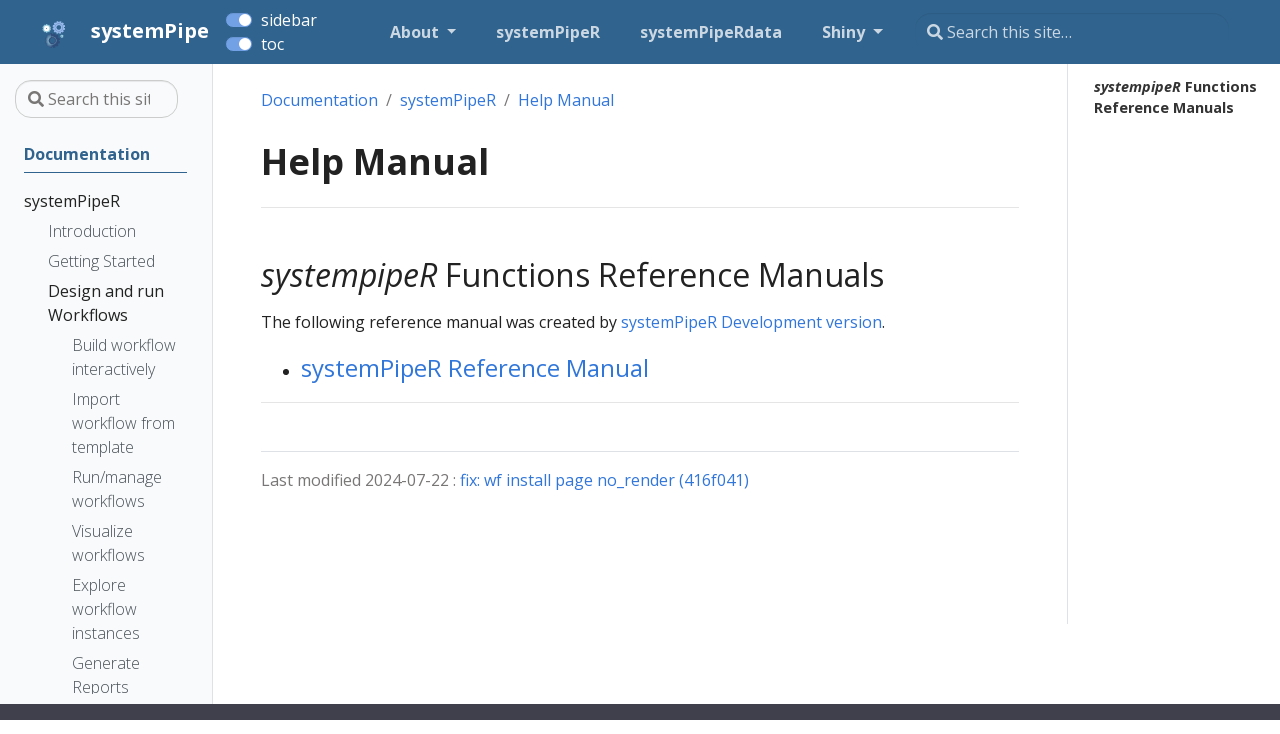

--- FILE ---
content_type: text/html; charset=utf-8
request_url: https://systempipe.org/sp/spr/spr_funcs/
body_size: 10414
content:
<!doctype html>
<html lang="en" class="no-js">
  <head>
    <meta charset="utf-8">
<meta name="viewport" content="width=device-width, initial-scale=1, shrink-to-fit=no">
<meta name="generator" content="Hugo 0.123.7"><META NAME="ROBOTS" CONTENT="INDEX, FOLLOW">


<link rel="shortcut icon" href="../../../favicons/favicon.ico" >
<link rel="apple-touch-icon" href="../../../favicons/apple-touch-icon-180x180.png" sizes="180x180">
<link rel="icon" type="image/png" href="../../../favicons/favicon-16x16.png" sizes="16x16">
<link rel="icon" type="image/png" href="../../../favicons/favicon-32x32.png" sizes="32x32">
<link rel="icon" type="image/png" href="../../../favicons/android-36x36.png" sizes="36x36">
<link rel="icon" type="image/png" href="../../../favicons/android-48x48.png" sizes="48x48">
<link rel="icon" type="image/png" href="../../../favicons/android-72x72.png" sizes="72x72">
<link rel="icon" type="image/png" href="../../../favicons/android-96x96.png" sizes="96x96">
<link rel="icon" type="image/png" href="../../../favicons/android-144x144.png" sizes="144x144">
<link rel="icon" type="image/png" href="../../../favicons/android-192x192.png" sizes="192x192">

<title>Help Manual | systemPipe</title><meta property="og:title" content="Help Manual" />
<meta property="og:description" content=" systempipeR Functions Reference Manuals The following reference manual was created by systemPipeR Development version.
systemPipeR Reference Manual " />
<meta property="og:type" content="article" />
<meta property="og:url" content="/sp/spr/spr_funcs/" /><meta property="article:section" content="sp" />

<meta property="article:modified_time" content="2024-07-22T18:04:43-07:00" />

<meta itemprop="name" content="Help Manual">
<meta itemprop="description" content=" systempipeR Functions Reference Manuals The following reference manual was created by systemPipeR Development version.
systemPipeR Reference Manual ">
<meta itemprop="dateModified" content="2024-07-22T18:04:43-07:00" />
<meta itemprop="wordCount" content="17">
<meta itemprop="keywords" content="" /><meta name="twitter:card" content="summary"/><meta name="twitter:title" content="Help Manual"/>
<meta name="twitter:description" content=" systempipeR Functions Reference Manuals The following reference manual was created by systemPipeR Development version.
systemPipeR Reference Manual "/>


<script>
var doNotTrack = false;
if (!doNotTrack) {
	window.ga=window.ga||function(){(ga.q=ga.q||[]).push(arguments)};ga.l=+new Date;
	ga('create', 'UA-158796879-1', 'auto');
	
	ga('send', 'pageview');
}
</script>
<script async src='https://www.google-analytics.com/analytics.js'></script>






<link rel="preload" href="../../../scss/main.min.c6c5928be51716b78e6c44331c09480ea70e8354ba1eb9057c6ae27fd4a7331b.css" as="style">
<link href="../../../scss/main.min.c6c5928be51716b78e6c44331c09480ea70e8354ba1eb9057c6ae27fd4a7331b.css" rel="stylesheet" integrity="">


<script
  src="https://code.jquery.com/jquery-3.5.1.min.js"
  integrity="sha256-9/aliU8dGd2tb6OSsuzixeV4y/faTqgFtohetphbbj0="
  crossorigin="anonymous"></script>

<script
  src="https://unpkg.com/lunr@2.3.8/lunr.min.js"
  integrity="sha384-vRQ9bDyE0Wnu+lMfm57BlYLO0/XauFuKpVsZPs7KEDwYKktWi5+Kz3MP8++DFlRY"
  crossorigin="anonymous"></script>



<link rel="stylesheet" href="../../../css/prism.css"/>


<script src="../../../js/driver0.9.8.min.js"></script>
<link rel="stylesheet" href="../../../css/driver0.9.8.min.css"/>


<link rel="stylesheet" href="../../../css/site.css"/>
<script src="../../../js/site.js"></script>



  </head>
  <body class="td-page">
    <header>
     
<nav class="js-navbar-scroll navbar navbar-expand navbar-dark flex-column flex-md-row td-navbar">
  <a class="navbar-brand" href="../../../">
	<span class="navbar-logo"><svg xmlns="http://www.w3.org/2000/svg" xmlns:svg="http://www.w3.org/2000/svg" xmlns:xlink="http://www.w3.org/1999/xlink" id="Layer_1" width="55" height="59" enable-background="new 0 0 128 128" viewBox="0 0 55 59"><defs id="defs217"><linearGradient id="linearGradient2530"><stop style="stop-color:#a6dae8;stop-opacity:1" id="stop2526" offset="0"/><stop style="stop-color:#a6dae8;stop-opacity:0" id="stop2528" offset="1"/></linearGradient><radialGradient id="radialGradient2534" cx="48.106" cy="96.236" r="19.564" fx="48.106" fy="96.236" gradientTransform="matrix(1,0,0,1.623578,0,-60.010935)" gradientUnits="userSpaceOnUse" xlink:href="#linearGradient2530"/><meshgradient id="meshgradient2632" x="17.689" y="-106.706" gradientTransform="matrix(0.45556163,0,0,0.45556163,69.688068,2.0372999)" gradientUnits="userSpaceOnUse"><meshrow id="meshrow2634"><meshpatch id="meshpatch2636"><stop style="stop-color:#fff;stop-opacity:1" id="stop2638" path="c 23.5857,-23.5857 61.8257,-23.5857 85.4114,0"/><stop style="stop-color:#d1ecfb;stop-opacity:1" id="stop2640" path="c 23.5857,23.5857 23.5857,61.8257 0,85.4114"/><stop style="stop-color:#fff;stop-opacity:1" id="stop2642" path="c -23.5857,23.5857 -61.8257,23.5857 -85.4114,7.10543e-15"/><stop style="stop-color:#d1ecfb;stop-opacity:1" id="stop2644" path="c -23.5857,-23.5857 -23.5857,-61.8257 -1.42109e-14,-85.4114"/></meshpatch></meshrow></meshgradient></defs><g id="g212" transform="translate(0,-69)"><circle id="circle2" cx="97.202" cy="-27.119" r="27.514" transform="rotate(90)" style="opacity:.83600003;fill:url(#meshgradient2632);fill-opacity:1;stroke-width:.45556161"/><g id="g210" transform="matrix(0.45556163,0,0,0.45556163,-2.0372999,69.688068)"><path id="path52" d="m89.338 83.479-3.862.922c-.6-1.295-1.291-2.522-2.061-3.688l2.783-2.633c.666-.633.693-1.683.063-2.356l-4.57-4.83c-.635-.666-1.688-.693-2.354-.065l-2.895 2.737c-1.146-.813-2.356-1.539-3.617-2.162l1.098-3.682c.26-.883-.24-1.806-1.122-2.07l-6.374-1.901c-.88-.259-1.804.24-2.065 1.121l-1.136 3.813c-1.393-.133-2.803-.149-4.221-.06L58.114 64.888C57.9 63.994 57.005 63.44 56.108 63.654l-6.469 1.543c-.899.213-1.451 1.112-1.237 2.005l.921 3.867c-1.289.594-2.518 1.279-3.682 2.055L43.013 70.34c-.637-.671-1.688-.696-2.364-.063l-4.83 4.574c-.665.627-.695 1.681-.063 2.349l2.739 2.895c-.813 1.146-1.542 2.355-2.163 3.616l-3.679-1.098c-.885-.26-1.806.246-2.071 1.125l-1.905 6.375c-.264.877.24 1.806 1.122 2.068l3.812 1.135c-.128 1.39-.147 2.798-.058 4.215l-3.731.89c-.899.215-1.45 1.114-1.237 2.01l1.542 6.469c.213.896 1.109 1.447 2.01 1.232l3.862-.921c.592 1.292 1.28 2.528 2.054 3.688l-2.785 2.634c-.668.632-.694 1.682-.066 2.349l4.57 4.838c.629.664 1.687.694 2.354.063l2.892-2.736c1.151.812 2.361 1.541 3.622 2.165l-1.094 3.684c-.268.879.235 1.808 1.113 2.066l6.382 1.896c.878.263 1.806-.235 2.063-1.113l1.139-3.813c1.389.125 2.798.146 4.218.053l.893 3.74c.213.894 1.105 1.442 1.997 1.229l6.477-1.539c.895-.213 1.445-1.11 1.232-2.005l-.922-3.865c1.289-.597 2.521-1.281 3.688-2.055l2.633 2.779c.632.672 1.677.697 2.351.066l4.836-4.572c.666-.627.692-1.683.063-2.354l-2.739-2.891c.815-1.147 1.544-2.356 2.169-3.619l3.682 1.1c.883.26 1.804-.242 2.068-1.121l1.899-6.379c.262-.877-.243-1.805-1.116-2.066l-3.814-1.141c.131-1.384.147-2.794.063-4.21l3.734-.891c.893-.213 1.438-1.11 1.228-2.008l-1.541-6.47C91.13 83.815 90.229 83.269 89.338 83.479zm-25.89 23.716c-6.292 1.498-12.605-2.387-14.105-8.678-1.499-6.29 2.386-12.604 8.677-14.104 6.291-1.499 12.606 2.385 14.106 8.677 1.498 6.289-2.387 12.606-8.678 14.105z" style="fill:#2e4b79;fill-opacity:.91176471"/><path id="path54" d="m111.8295 28.871996-3.24301.776905c-.50038-1.091866-1.07658-2.130285-1.72291-3.113347l2.33322-2.223819c.55914-.53448.58189-1.422099.0474-1.989029l-3.83059-4.079229c-.52881-.561204-1.41396-.58602-1.9731-.05536l-2.42231 2.309717c-.96475-.68528-1.976891-1.298023-3.03831-1.824867l.919264-3.10762c.216072-.746364-.200913-1.525178-.940115-1.750423l-5.34121-1.60344c-.739202-.21952-1.510626.200429-1.732387.946793L89.930165 16.37852C88.7645 16.265897 87.583671 16.250626 86.395262 16.32889l-.746784-3.157247c-.181958-.753999-.930637-1.21976-1.683107-1.040328l-5.426502 1.301842c-.754365.181341-1.21684.941066-1.036778 1.695065l.773319 3.264147c-1.082268.500121-2.111464 1.080414-3.091381 1.735151l-2.200548-2.353621c-.53071-.566931-1.412067-.587928-1.978788-.05536l-4.050448 3.863528c-.559141.528753-.585677 1.42019-.05117 1.981394l2.295318 2.445247c-.680446.967791-1.296448 1.989029-1.810099 3.054172l-3.087592-.927705c-.741098-.21761-1.514416.208065-1.736178.950611l-1.595918 5.382979c-.221761.742546.19712 1.525177.936323 1.748513l3.197523.958246c-.109933 1.172039-.1232 2.363166-.04549 3.558111l-3.127393.752091c-.750574.18134-1.218736.939158-1.036779 1.695065l1.294552 5.463151c.180062.757816.930637 1.225486 1.686897 1.044144l3.235431-.776905c.500384 1.089958 1.074687 2.132194 1.719119 3.111438l-2.329435 2.225728c-.56293.532571-.581884 1.42019-.05307 1.985212l3.830584 4.083046c.526918.561204 1.413961.587928 1.9731.05536l2.422309-2.311626c.968544.687189 1.984474 1.30184 3.040206 1.828686l-.917368 3.109528c-.219866.742546.197119 1.527086.936322 1.746605l5.348791 1.601532c.737307.221428 1.514417-.198521 1.728596-.941067l.955277-3.222151c1.165665.106897 2.346493.124075 3.538695.04581l.746783 3.157251c.180062.753998.930636 1.217851 1.67742 1.038418l5.428398-1.301841c.750574-.177523 1.213049-.937249 1.031092-1.691248l-.771424-3.264146c1.082268-.503939 2.115255-1.082322 3.091385-1.735152l2.20813 2.345986c.5326.566931 1.40827.589838 1.97499.05726l4.05235-3.86162c.55914-.528753.58567-1.42019.0531-1.98712l-2.29911-2.441429c.68613-.967791 1.29834-1.98903 1.81768-3.056081l3.08569.927704c.7411.219519 1.51442-.202339 1.73808-.946793l1.59402-5.386796c.21607-.740633-.20471-1.523264-.93633-1.746601l-3.19941-.962063c.11182-1.168222.1213-2.35744.0512-3.552385l3.12739-.752089c.74868-.181342 1.20736-.939158 1.0292-1.696975l-1.29266-5.463148c-.18196-.755907-.93442-1.219759-1.68121-1.038418zM90.123492 48.894003c-5.276767 1.267482-10.572488-2.013844-11.827235-7.324286-1.256645-5.312351 2.003427-10.647608 7.274507-11.911271 5.274872-1.265573 10.568697 2.013844 11.823445 7.326195 1.258539 5.310442-1.997741 10.647607-7.270717 11.909362z" style="fill:#97baed;fill-opacity:1;stroke-width:1.90211201"/><path id="path56" d="m64.166 112.713c-9.08 1.85-18.058-3.824-20.221-12.906-2.165-9.083 3.288-18.198 12.227-20.642l-3.5-14.692-3.03.724c-.899.213-1.451 1.112-1.237 2.005l.921 3.867c-1.289.594-2.518 1.279-3.682 2.055L43.016 70.34c-.637-.671-1.688-.696-2.364-.063l-4.83 4.574c-.665.627-.695 1.681-.063 2.349l2.739 2.895c-.813 1.146-1.542 2.355-2.163 3.616l-3.679-1.098c-.885-.26-1.806.246-2.071 1.125l-1.905 6.375c-.264.877.24 1.806 1.122 2.068l3.812 1.135c-.128 1.39-.147 2.798-.058 4.215l-3.73.89c-.9.215-1.451 1.114-1.238 2.01l1.542 6.469c.213.896 1.109 1.447 2.01 1.232l3.862-.921c.592 1.292 1.28 2.528 2.054 3.688l-2.785 2.634c-.668.632-.693 1.682-.066 2.349l4.57 4.838c.629.664 1.687.694 2.354.063l2.892-2.736c1.151.812 2.361 1.541 3.622 2.165l-1.094 3.684c-.268.879.236 1.808 1.113 2.066l6.382 1.896c.878.263 1.806-.235 2.063-1.113l1.139-3.813c1.389.125 2.798.146 4.218.053l.893 3.74c.213.894 1.105 1.442 1.997 1.229l2.316-.549z" style="fill:url(#radialGradient2534);fill-opacity:1"/><g id="g60" transform="matrix(1.3314607,0,0,1.3314607,69.623325,-30.275292)"><path id="path58" d="m28.131 78.601-.8.19c-.185.045-.419-.051-.52-.214l-.233-.325c-.122-.146-.142-.396-.042-.56l.429-.698c.101-.162.05-.376-.113-.476l-1.079-.664c-.164-.101-.376-.049-.477.111l-.429.699c-.101.161-.332.259-.52.215L23.951 76.816C23.762 76.798 23.57 76.634 23.526 76.45l-.19-.8c-.043-.184-.232-.299-.417-.256l-1.233.295c-.185.045-.3.231-.256.416l.189.799c.044.186-.053.418-.215.519l-.323.235c-.146.123-.397.141-.561.041l-.701-.43C19.66 77.168 19.445 77.22 19.345 77.381l-.664 1.082c-.102.16-.05.375.113.476l.7.429c.159.103.257.334.216.519l-.063.396c-.017.189-.182.381-.367.425l-.798.19c-.184.043-.302.23-.257.416l.294 1.233c.043.185.234.302.418.257l.798-.19c.185-.043.417.052.52.214l.234.324c.122.146.141.397.043.561l-.432.7c-.1.161-.048.377.113.476l1.082.666c.162.098.376.047.475-.113l.43-.698c.101-.164.333-.261.52-.218l.395.063c.189.017.381.183.425.367l.189.798c.046.186.233.301.417.258l1.234-.295c.185-.045.301-.23.257-.418l-.19-.797c-.043-.188.053-.419.215-.52l.323-.235c.147-.122.397-.14.562-.04l.697.432c.164.098.377.047.477-.113l.664-1.082c.1-.161.048-.377-.113-.477l-.7-.429c-.161-.101-.258-.334-.215-.519l.063-.396c.015-.189.182-.381.367-.425l.798-.189c.184-.045.301-.233.255-.417l-.293-1.234c-.045-.186-.233-.3-.416-.257zm-4.209 3.73c-.897.213-1.8-.342-2.012-1.24-.215-.896.34-1.8 1.237-2.013.897-.215 1.8.339 2.014 1.237.215.899-.341 1.801-1.239 2.016z" style="fill:#a6dae9"/></g><path id="path72" d="m56.823 79.401 1.196 5.013c6.291-1.499 12.606 2.385 14.106 8.677 1.498 6.288-2.387 12.605-8.678 14.104l1.193 5.013C73.7 110.049 79.293 100.952 77.136 91.895 74.978 82.837 65.883 77.242 56.823 79.401z" style="fill:#3e5a85;fill-opacity:1"/><g id="g76"><path id="path74" d="m60.719 113.066c-8.016.0-14.913-5.452-16.773-13.26-2.206-9.258 3.53-18.585 12.786-20.792 1.319-.313 2.67-.474 4.015-.474 8.017.0 14.916 5.453 16.778 13.263 2.205 9.257-3.532 18.583-12.791 20.788-1.32.316-2.67.475-4.015.475zm.026-33.732c-1.282.0-2.57.151-3.831.452-8.831 2.105-14.304 11.005-12.198 19.837 1.774 7.448 8.355 12.65 16.002 12.65 1.283.0 2.572-.151 3.831-.451 8.833-2.105 14.308-11.004 12.202-19.833C74.976 84.538 68.394 79.334 60.745 79.334z" style="fill:#a6dae9;fill-opacity:1"/></g><g id="g208" transform="matrix(1.1075584,0,0,1.1075584,-60.874681,-16.511015)"><g id="g122"><path id="path102" d="m88.853 44.64c0 .26-.209.471-.471.471h-3.201c-.259.0-.47-.21-.47-.471v-6.965c0-.26.211-.471.47-.471h3.201c.262.0.471.21.471.471z" style="fill:#8fc4d7"/><path id="path104" d="m82.745 45.318c.152.21.107.505-.104.658l-2.59 1.881c-.211.152-.505.106-.656-.104L75.3 42.118c-.153-.21-.108-.504.104-.657l2.59-1.881c.21-.152.503-.106.656.104z" style="fill:#8fc4d7"/><path id="path106" d="m78.205 49.458c.247.08.382.346.302.593l-.988 3.043c-.08.247-.346.382-.594.302L70.3 51.244C70.054 51.163 69.919 50.898 69.997 50.65l.988-3.042c.082-.247.347-.382.596-.302z" style="fill:#8fc4d7"/><path id="path108" d="m76.963 55.475c.248-.079.515.055.593.303l.99 3.043c.081.247-.057.513-.302.594l-6.626 2.151c-.246.081-.512-.055-.592-.301l-.988-3.044c-.081-.248.054-.513.302-.594z" style="fill:#8fc4d7"/><path id="path110" d="m79.496 61.073c.153-.21.448-.257.657-.104l2.59 1.88c.209.152.257.447.104.657l-4.095 5.636c-.151.213-.446.258-.655.104l-2.591-1.881c-.21-.152-.256-.446-.104-.657z" style="fill:#8fc4d7"/><path id="path112" d="m84.835 64.113c.001-.26.213-.471.473-.471h3.199c.262.0.473.21.473.471v6.966c0 .26-.213.471-.473.471h-3.199c-.26.0-.472-.211-.473-.471z" style="fill:#8fc4d7"/><path id="path114" d="m90.942 63.434c-.15-.211-.105-.505.104-.658l2.59-1.88c.21-.153.505-.106.657.104l4.093 5.635c.153.212.106.507-.104.657l-2.589 1.881c-.213.152-.504.107-.657-.104z" style="fill:#8fc4d7"/><path id="path116" d="M95.483 59.295C95.237 59.213 95.1 58.949 95.18 58.702l.988-3.045c.082-.246.349-.381.595-.301l6.623 2.152c.248.08.381.347.303.593l-.989 3.044c-.08.246-.343.381-.593.302z" style="fill:#8fc4d7"/><path id="path118" d="m96.727 53.277c-.248.08-.516-.055-.595-.301l-.986-3.045c-.082-.247.053-.512.301-.592l6.622-2.151c.248-.081.514.055.595.301l.989 3.044c.08.247-.057.511-.303.593z" style="fill:#8fc4d7"/><path id="path120" d="m94.192 47.68c-.153.21-.447.258-.657.104L90.944 45.902C90.737 45.75 90.688 45.455 90.841 45.246l4.093-5.635c.152-.211.448-.257.658-.105l2.587 1.882c.213.152.258.445.104.658z" style="fill:#8fc4d7"/></g><g id="g206"><circle id="circle124" cx="86.845" cy="54.376" r="14.798" style="fill:#8fc4d7"/><circle id="circle126" cx="86.844" cy="54.376" r="13.872" style="fill:#8fc4d7"/><circle id="circle128" cx="86.844" cy="54.376" r="10.791" style="fill:#fff"/><path id="path130" d="m77.21 55.148c0-5.959 4.83-10.791 10.79-10.791 1.966.0 3.806.528 5.396 1.446-1.818-1.39-4.088-2.217-6.551-2.217-5.959.0-10.792 4.831-10.792 10.791.0 3.994 2.175 7.48 5.397 9.345-2.577-1.973-4.24-5.078-4.24-8.574z" style="fill:#d1ecfb"/><circle id="circle132" cx="86.844" cy="54.376" r="1.927" style="fill:#3e5984;fill-opacity:1"/></g></g><g id="g76-8" transform="translate(27.024379,-56.342917)" style="fill:#2e4b79;fill-opacity:1"><path style="fill:#2e4b79;fill-opacity:1" id="path74-1" d="m60.719 113.066c-8.016.0-14.913-5.452-16.773-13.26-2.206-9.258 3.53-18.585 12.786-20.792 1.319-.313 2.67-.474 4.015-.474 8.017.0 14.916 5.453 16.778 13.263 2.205 9.257-3.532 18.583-12.791 20.788-1.32.316-2.67.475-4.015.475zm.026-33.732c-1.282.0-2.57.151-3.831.452-8.831 2.105-14.304 11.005-12.198 19.837 1.774 7.448 8.355 12.65 16.002 12.65 1.283.0 2.572-.151 3.831-.451 8.833-2.105 14.308-11.004 12.202-19.833C74.976 84.538 68.394 79.334 60.745 79.334z"/></g></g></g></svg></span><span class="font-weight-bold">systemPipe</span>
	</a>
	<row class="header-switch">
	  	<div class="custom-control custom-switch">
        <input type="checkbox" class="custom-control-input" id="sidebarSwitch" checked=true>
        <label class="custom-control-label" for="sidebarSwitch">sidebar</label>
      </div>
    	<div class="custom-control custom-switch">
        <input type="checkbox" class="custom-control-input" id="tocSwitch" checked=true>
        <label class="custom-control-label" for="tocSwitch">toc</label>
      </div>
	</row>
	<div class="td-navbar-nav-scroll ml-md-auto" id="main_navbar">
		<ul class="navbar-nav mt-2 mt-lg-0">
			
			
			<li class="nav-item mr-4 mb-2 mb-lg-0" style="position: relative">
				
				
				
				
				
          <a class="nav-link dropdown-toggle" href="../../../about/" id="navbarDropdown" role="button">
          	About
          </a>
          <div class="dropdown-menu" aria-labelledby="navbarDropdownMenuLink">
          	
          	  
              
              
              <a class="dropdown-item" href="../../../about/project/"
              style="padding-left: 1rem; font-weight: calc(3/3*500)">
                 Project
              </a>
          	
          	  
              
              
              <a class="dropdown-item" href="../../../about/team/"
              style="padding-left: 1rem; font-weight: calc(3/3*500)">
                 Team
              </a>
          	
          	  
              
              
              <a class="dropdown-item" href="../../../about/contact/"
              style="padding-left: 1rem; font-weight: calc(3/3*500)">
                 Contact
              </a>
          	
          	  
              
              
              <a class="dropdown-item" href="../../../about/publications/"
              style="padding-left: 1rem; font-weight: calc(3/3*500)">
                 Publications
              </a>
          	
          	  
              
              
              <a class="dropdown-item" href="../../../about/acknowledgement/"
              style="padding-left: 1rem; font-weight: calc(3/3*500)">
                 Acknowledgement
              </a>
          	
          </div>
				
			</li>
			
			<li class="nav-item mr-4 mb-2 mb-lg-0" style="position: relative">
				
				
				
				
				
					<a class="nav-link" href="https://bioconductor.org/packages/release/bioc/html/systemPipeR.html" target="_blank" ><span>systemPipeR</span></a>
				
			</li>
			
			<li class="nav-item mr-4 mb-2 mb-lg-0" style="position: relative">
				
				
				
				
				
					<a class="nav-link" href="https://www.bioconductor.org/packages/release/data/experiment/html/systemPipeRdata.html" target="_blank" ><span>systemPipeRdata</span></a>
				
			</li>
			
			<li class="nav-item mr-4 mb-2 mb-lg-0" style="position: relative">
				
				
				
				
				
          <a class="nav-link dropdown-toggle" href="../../../sps/" id="navbarDropdown" role="button">
          	Shiny
          </a>
          <div class="dropdown-menu" aria-labelledby="navbarDropdownMenuLink">
          	
          	  
              
              
              <a class="dropdown-item" href="../../../sps/"
              style="padding-left: 1rem; font-weight: calc(3/3*500)">
                 SPS Documentation
              </a>
          	
          	  
              
              
              <a class="dropdown-item" href="https://github.com/systemPipeR/systemPipeShiny"
              style="padding-left: 1rem; font-weight: calc(3/3*500)">
                 Github
              </a>
          	
          	  
              
              
              <a class="dropdown-item" href="http://bioconductor.org/packages/3.13/bioc/html/systemPipeShiny.html"
              style="padding-left: 1rem; font-weight: calc(3/3*500)">
                 Bioconductor
              </a>
          	
          </div>
				
			</li>
			
			
			
		</ul>
	</div>
	<div class="navbar-nav d-none d-lg-block">



<input
  type="search"
  class="form-control td-search-input"
  placeholder="&#xf002; Search this site…"
  aria-label="Search this site…"
  autocomplete="off"
  
  data-offline-search-index-json-src="../../../offline-search-index.4155e183b6eea2d7c8a6f72154c46937.json"
  data-offline-search-base-href="../../../"
  data-offline-search-max-results="10"
>

</div>
</nav>

    </header>
    <div class="container-fluid td-outer">
      <div class="td-main">
        <div class="row flex-xl-nowrap">
          <aside class="col-12 col-md-3 col-xl-2 td-sidebar d-print-none">
            
<div id="td-sidebar-menu" class="td-sidebar__inner">
  <form class="td-sidebar__search d-flex align-items-center">
    



<input
  type="search"
  class="form-control td-search-input"
  placeholder="&#xf002; Search this site…"
  aria-label="Search this site…"
  autocomplete="off"
  
  data-offline-search-index-json-src="../../../offline-search-index.4155e183b6eea2d7c8a6f72154c46937.json"
  data-offline-search-base-href="../../../"
  data-offline-search-max-results="10"
>


    <button class="btn btn-link td-sidebar__toggle d-md-none p-0 ml-3 fas fa-bars" type="button" data-toggle="collapse" data-target="#td-section-nav" aria-controls="td-docs-nav" aria-expanded="false" aria-label="Toggle section navigation">
    </button>
  </form>
  <nav class="collapse td-sidebar-nav" id="td-section-nav">
    <ul class="td-sidebar-nav__section pr-md-3 ul-0">
      <li class="td-sidebar-nav__section-title td-sidebar-nav__section with-child active-path" id="m-sp-li">
  <a href="../../../sp/" title="systemPipeR Documentation" class="align-left pl-0 td-sidebar-link td-sidebar-link__section tree-root" id="m-sp"><span class="">Documentation</span></a>
  <ul class="ul-1">
    <li class="td-sidebar-nav__section-title td-sidebar-nav__section with-child active-path" id="m-spspr-li">
  <a href="../../../sp/spr/" class="align-left pl-0 td-sidebar-link td-sidebar-link__section" id="m-spspr"><span class="">systemPipeR</span></a>
  <ul class="ul-2 foldable">
    <li class="td-sidebar-nav__section-title td-sidebar-nav__section without-child" id="m-spsprintroduction-li">
  <a href="../../../sp/spr/introduction/" class="align-left pl-0 td-sidebar-link td-sidebar-link__page" id="m-spsprintroduction"><span class="">Introduction</span></a>
</li><li class="td-sidebar-nav__section-title td-sidebar-nav__section without-child" id="m-spsprgettingstarted-li">
  <a href="../../../sp/spr/gettingstarted/" class="align-left pl-0 td-sidebar-link td-sidebar-link__page" id="m-spsprgettingstarted"><span class="">Getting Started</span></a>
</li><li class="td-sidebar-nav__section-title td-sidebar-nav__section with-child" id="m-spsprsp_run-li">
  <a href="../../../sp/spr/sp_run/" class="align-left pl-0 td-sidebar-link td-sidebar-link__section" id="m-spsprsp_run"><span class="">Design and run Workflows</span></a>
  <ul class="ul-3 foldable">
    <li class="td-sidebar-nav__section-title td-sidebar-nav__section without-child" id="m-spsprsp_runstep_interactive-li">
  <a href="../../../sp/spr/sp_run/step_interactive/" class="align-left pl-0 td-sidebar-link td-sidebar-link__page" id="m-spsprsp_runstep_interactive"><span class="">Build workflow interactively</span></a>
</li><li class="td-sidebar-nav__section-title td-sidebar-nav__section without-child" id="m-spsprsp_runstep_import-li">
  <a href="../../../sp/spr/sp_run/step_import/" class="align-left pl-0 td-sidebar-link td-sidebar-link__page" id="m-spsprsp_runstep_import"><span class="">Import workflow from template</span></a>
</li><li class="td-sidebar-nav__section-title td-sidebar-nav__section without-child" id="m-spsprsp_runstep_run-li">
  <a href="../../../sp/spr/sp_run/step_run/" class="align-left pl-0 td-sidebar-link td-sidebar-link__page" id="m-spsprsp_runstep_run"><span class="">Run/manage workflows</span></a>
</li><li class="td-sidebar-nav__section-title td-sidebar-nav__section without-child" id="m-spsprsp_runstep_vis-li">
  <a href="../../../sp/spr/sp_run/step_vis/" class="align-left pl-0 td-sidebar-link td-sidebar-link__page" id="m-spsprsp_runstep_vis"><span class="">Visualize workflows</span></a>
</li><li class="td-sidebar-nav__section-title td-sidebar-nav__section without-child" id="m-spsprsp_runsal_explore-li">
  <a href="../../../sp/spr/sp_run/sal_explore/" class="align-left pl-0 td-sidebar-link td-sidebar-link__page" id="m-spsprsp_runsal_explore"><span class="">Explore workflow instances</span></a>
</li><li class="td-sidebar-nav__section-title td-sidebar-nav__section without-child" id="m-spsprsp_runstep_reports-li">
  <a href="../../../sp/spr/sp_run/step_reports/" class="align-left pl-0 td-sidebar-link td-sidebar-link__page" id="m-spsprsp_runstep_reports"><span class="">Generate Reports</span></a>
</li><li class="td-sidebar-nav__section-title td-sidebar-nav__section without-child" id="m-spsprsp_runstep_export-li">
  <a href="../../../sp/spr/sp_run/step_export/" class="align-left pl-0 td-sidebar-link td-sidebar-link__page" id="m-spsprsp_runstep_export"><span class="">Export workflows</span></a>
</li><li class="td-sidebar-nav__section-title td-sidebar-nav__section without-child" id="m-spsprsp_runlogs_example-li">
  <a href="../../../sp/spr/sp_run/logs_example/" class="align-left pl-0 td-sidebar-link td-sidebar-link__page" id="m-spsprsp_runlogs_example"><span class=""></span></a>
</li>
  </ul>
</li><li class="td-sidebar-nav__section-title td-sidebar-nav__section without-child" id="m-spsprsteps-li">
  <a href="../../../sp/spr/steps/" class="align-left pl-0 td-sidebar-link td-sidebar-link__page" id="m-spsprsteps"><span class="">Workflow step examples</span></a>
</li><li class="td-sidebar-nav__section-title td-sidebar-nav__section without-child" id="m-spsprtemplates-li">
  <a href="../../../sp/spr/templates/" class="align-left pl-0 td-sidebar-link td-sidebar-link__page" id="m-spsprtemplates"><span class="">Workflow Templates</span></a>
</li><li class="td-sidebar-nav__section-title td-sidebar-nav__section with-child" id="m-spsprcwl-li">
  <a href="../../../sp/spr/cwl/" class="align-left pl-0 td-sidebar-link td-sidebar-link__section" id="m-spsprcwl"><span class="">CWL</span></a>
  <ul class="ul-3 foldable">
    <li class="td-sidebar-nav__section-title td-sidebar-nav__section without-child" id="m-spsprcwlcwl_syntax-li">
  <a href="../../../sp/spr/cwl/cwl_syntax/" class="align-left pl-0 td-sidebar-link td-sidebar-link__page" id="m-spsprcwlcwl_syntax"><span class="">CWL syntax</span></a>
</li><li class="td-sidebar-nav__section-title td-sidebar-nav__section without-child" id="m-spsprcwlcwl_and_spr-li">
  <a href="../../../sp/spr/cwl/cwl_and_spr/" class="align-left pl-0 td-sidebar-link td-sidebar-link__page" id="m-spsprcwlcwl_and_spr"><span class="">SPR and CWL</span></a>
</li><li class="td-sidebar-nav__section-title td-sidebar-nav__section without-child" id="m-spsprcwlcreate_param_v1-li">
  <a href="../../../sp/spr/cwl/create_param_v1/" class="align-left pl-0 td-sidebar-link td-sidebar-link__page" id="m-spsprcwlcreate_param_v1"><span class="">createParam V1</span></a>
</li><li class="td-sidebar-nav__section-title td-sidebar-nav__section without-child" id="m-spsprcwlcreate_param_v2-li">
  <a href="../../../sp/spr/cwl/create_param_v2/" class="align-left pl-0 td-sidebar-link td-sidebar-link__page" id="m-spsprcwlcreate_param_v2"><span class="">createParam V2</span></a>
</li>
  </ul>
</li><li class="td-sidebar-nav__section-title td-sidebar-nav__section without-child" id="m-spsprsprinstall-li">
  <a href="../../../sp/spr/sprinstall/" class="align-left pl-0 td-sidebar-link td-sidebar-link__page" id="m-spsprsprinstall"><span class="">SPR detailed installation instructions</span></a>
</li><li class="td-sidebar-nav__section-title td-sidebar-nav__section without-child" id="m-spsprspr_funcs-li">
  <a href="../../../sp/spr/spr_funcs/" class="align-left pl-0 active td-sidebar-link td-sidebar-link__page" id="m-spsprspr_funcs"><span class="td-sidebar-nav-active-item">Help Manual</span></a>
</li><li class="td-sidebar-nav__section-title td-sidebar-nav__section without-child" id="m-spsprsp_docker-li">
  <a href="../../../sp/spr/sp_docker/" class="align-left pl-0 td-sidebar-link td-sidebar-link__page" id="m-spsprsp_docker"><span class="">systemPipe containers</span></a>
</li><li class="td-sidebar-nav__section-title td-sidebar-nav__section without-child" id="m-spsprsp_conda-li">
  <a href="../../../sp/spr/sp_conda/" class="align-left pl-0 td-sidebar-link td-sidebar-link__page" id="m-spsprsp_conda"><span class="">Use Conda Environment</span></a>
</li><li class="td-sidebar-nav__section-title td-sidebar-nav__section without-child" id="m-spspreditor-li">
  <a href="../../../sp/spr/editor/" class="align-left pl-0 td-sidebar-link td-sidebar-link__page" id="m-spspreditor"><span class="">Workflow Plot Editor</span></a>
</li><li class="td-sidebar-nav__section-title td-sidebar-nav__section without-child" id="m-spsprviz_editor-li">
  <a href="../../../sp/spr/viz_editor/" class="align-left pl-0 td-sidebar-link td-sidebar-link__page" id="m-spsprviz_editor"><span class=""></span></a>
</li><li class="td-sidebar-nav__section-title td-sidebar-nav__section without-child" id="m-spsprsteps_oldversion-li">
  <a href="../../../sp/spr/steps_oldversion/" class="align-left pl-0 td-sidebar-link td-sidebar-link__page" id="m-spsprsteps_oldversion"><span class="">Workflow steps overview</span></a>
</li>
  </ul>
</li><li class="td-sidebar-nav__section-title td-sidebar-nav__section with-child" id="m-spspt-li">
  <a href="../../../sp/spt/" class="align-left pl-0 td-sidebar-link td-sidebar-link__section" id="m-spspt"><span class="">systemPipeTools</span></a>
  <ul class="ul-2 foldable">
    <li class="td-sidebar-nav__section-title td-sidebar-nav__section without-child" id="m-spsptsystempipetools-li">
  <a href="../../../sp/spt/systempipetools/" class="align-left pl-0 td-sidebar-link td-sidebar-link__page" id="m-spsptsystempipetools"><span class="">Data Visualizations</span></a>
</li>
  </ul>
</li><li class="td-sidebar-nav__section-title td-sidebar-nav__section with-child" id="m-spsprdata-li">
  <a href="../../../sp/sprdata/" class="align-left pl-0 td-sidebar-link td-sidebar-link__section" id="m-spsprdata"><span class="">systemPipeRdata</span></a>
  <ul class="ul-2 foldable">
    <li class="td-sidebar-nav__section-title td-sidebar-nav__section without-child" id="m-spsprdatasystempiperdata-li">
  <a href="../../../sp/sprdata/systempiperdata/" class="align-left pl-0 td-sidebar-link td-sidebar-link__page" id="m-spsprdatasystempiperdata"><span class="">Workflow templates and sample data</span></a>
</li><li class="td-sidebar-nav__section-title td-sidebar-nav__section without-child" id="m-spsprdatanewwf-li">
  <a href="../../../sp/sprdata/newwf/" class="align-left pl-0 td-sidebar-link td-sidebar-link__page" id="m-spsprdatanewwf"><span class="">Rules to create a new Workflow Template</span></a>
</li>
  </ul>
</li><li class="td-sidebar-nav__section-title td-sidebar-nav__section without-child" id="m-spsp_docker-li">
  <a href="../../../sp/sp_docker/" class="align-left pl-0 td-sidebar-link td-sidebar-link__page" id="m-spsp_docker"><span class="">SPR Docker container</span></a>
</li>
  </ul>
</li>
    </ul>
  </nav>
</div>

          </aside>
          <aside class="d-none d-xl-block col-xl-2 td-sidebar-toc d-print-none">
            


<div class="td-toc"><nav id="TableOfContents">
  <ul>
    <li>
      <ul>
        <li><a href="#systempiper-functions-reference-manuals"><em>systempipeR</em> Functions Reference Manuals</a></li>
      </ul>
    </li>
  </ul>
</nav></div>



          </aside>
          <main class="col-12 col-md-9 col-xl-8 pl-md-5" role="main">
            
  

            <nav aria-label="breadcrumb" class="d-none d-md-block d-print-none">
	<ol class="breadcrumb spb-1">
		










<li class="breadcrumb-item" >
	<a href="../../../sp/">Documentation</a>
</li>




<li class="breadcrumb-item" >
	<a href="../../../sp/spr/">systemPipeR</a>
</li>




<li class="breadcrumb-item active" aria-current="page">
	<a href="../../../sp/spr/spr_funcs/">Help Manual</a>
</li>

	</ol>
</nav	>

            
<div class="td-content">
	<h1>Help Manual</h1>
	
	<header class="article-meta">
		
		
			
				


			
				


			
		
		
	</header>    
	<hr>
<style>
.td-content li a {
  font-size: 1.5rem;
}
</style>
<h2 id="systempiper-functions-reference-manuals"><em>systempipeR</em> Functions Reference Manuals</h2>
<p>The following reference manual was created by <a href="http://bioconductor.org/packages/devel/bioc/html/systemPipeR.html">systemPipeR Development version</a>.</p>
<ul>
<li><a href="../../../spr/funcs/spr/reference">systemPipeR Reference Manual</a></li>
</ul>
<hr>

	
	
	<div class="text-muted mt-5 pt-3 border-top">

    Last modified
    2024-07-22
    : <a  href="https://github.com/systemPipeR/systemPipeR.github.io/commit/416f041c3d9f09bb0bd4520e3c931636fd05f0ce">fix: wf install page no_render (416f041)</a>

</div>

</div>


          </main>
        </div>
      </div>
      
<footer class="bg-dark py-5 row d-print-none">
  <div class="container-fluid mx-sm-5">
    <div class="row">
      <div class="col-6 col-sm-4 text-xs-center order-sm-2">
        
        
        
      </div>
      <div class="col-6 col-sm-4 text-right text-xs-center order-sm-3">
        
        
        
<ul class="list-inline mb-0">
  
  <li class="list-inline-item mx-2 h3" data-toggle="tooltip" data-placement="top" title="GitHub" aria-label="GitHub">
    <a class="text-white" target="_blank" rel="noopener" href="https://github.com/systemPipeR/" aria-label="GitHub">
      <i class="fab fa-github"></i>
    </a>
  </li>
  
  <li class="list-inline-item mx-2 h3" data-toggle="tooltip" data-placement="top" title="Bioconductor" aria-label="Bioconductor">
    <a class="text-white" target="_blank" rel="noopener" href="https://www.bioconductor.org/packages/release/bioc/html/systemPipeR.html" aria-label="Bioconductor">
      <i class="fa fa-dna"></i>
    </a>
  </li>
  
  <li class="list-inline-item mx-2 h3" data-toggle="tooltip" data-placement="top" title="Find an issue?" aria-label="Find an issue?">
    <a class="text-white" target="_blank" rel="noopener" href="https://github.com/systemPipeR/systemPipeR/issues" aria-label="Find an issue?">
      <i class="fa fa-envelope"></i>
    </a>
  </li>
  
</ul>

        
        
      </div>
      <div class="col-12 col-sm-4 text-center py-2 order-sm-2">
        <small class="text-white">&copy; 2025 The systemPipe Project All Rights Reserved</small>
        
	
		<p class="mt-2"><a href="../../../about/">About systemPipe Project</a></p>
	
      </div>
    </div>
  </div>
</footer>


    </div>
    
<script src="https://cdnjs.cloudflare.com/ajax/libs/popper.js/1.14.3/umd/popper.min.js" integrity="sha384-ZMP7rVo3mIykV+2+9J3UJ46jBk0WLaUAdn689aCwoqbBJiSnjAK/l8WvCWPIPm49" crossorigin="anonymous"></script>
<script src="https://stackpath.bootstrapcdn.com/bootstrap/4.1.3/js/bootstrap.min.js" integrity="sha384-ChfqqxuZUCnJSK3+MXmPNIyE6ZbWh2IMqE241rYiqJxyMiZ6OW/JmZQ5stwEULTy" crossorigin="anonymous"></script>


<script>
  (function() {
    var i, text, code, codes = document.getElementsByTagName('code');
    for (i = 0; i < codes.length;) {
      code = codes[i];
      if (code.parentNode.tagName !== 'PRE' && code.childElementCount === 0) {
        text = code.textContent;
        if (/^\$[^$]/.test(text) && /[^$]\$$/.test(text)) {
          text = text.replace(/^\$/, '\\(').replace(/\$$/, '\\)');
          code.textContent = text;
        }
        if (/^\\\((.|\s)+\\\)$/.test(text) || /^\\\[(.|\s)+\\\]$/.test(text) ||
            /^\$(.|\s)+\$$/.test(text) ||
            /^\\begin\{([^}]+)\}(.|\s)+\\end\{[^}]+\}$/.test(text)) {
          code.outerHTML = code.innerHTML;  
          continue;
        }
      }
      i++;
    }
  })();
</script>

<script src="https://polyfill.io/v3/polyfill.min.js?features=es6"></script>
<script id="MathJax-script" async src="https://cdn.jsdelivr.net/npm/mathjax@3/es5/tex-mml-chtml.js"></script>

<script type="text/x-mathjax-config">
MathJax.Hub.Config({
    tex2jax: {
        inlineMath: [ ['$','$'], ["\\(","\\)"] ],
        displayMath: [ ['$$','$$'], ["\\[","\\]"] ],
        processEscapes: true,
        processEnvironments: true
    },
    // Center justify equations in code and markdown cells. Elsewhere
    // we use CSS to left justify single line equations in code cells.
    displayAlign: 'center',
    "HTML-CSS": {
        styles: {'.MathJax_Display': {"margin": 0}},
        linebreaks: { automatic: true }
    }
});
</script>













<script src="../../../js/main.min.3bff53fa2e8d9a2c4d0b3eeea5987ff2f2cc9a0f4eccb730274827d5e7cd5538.js" integrity="sha256-O/9T&#43;i6NmixNCz7upZh/8vLMmg9OzLcwJ0gn1efNVTg=" crossorigin="anonymous"></script>



<script src='../../../js/prism.js'></script>



  </body>
</html>


--- FILE ---
content_type: text/css; charset=utf-8
request_url: https://systempipe.org/css/site.css
body_size: 133
content:
.sps-site-bg-big {
  height: 45vh;
}

.sps-bg-subtitle {
  color: #fff;
  font-size: 1.5em;
  font-weight: 400;
}

/*.highlight td:not(:first-child) {
  width: 100%;
  max-width: 100%;
  overflow-x: auto;
}*/

.code-toolbar > .pre {
  position: relative;
    padding-left: 3.8em;
    counter-reset: linenumber;
}

.td-navbar {
    background: #30638E;
    min-height: 4rem;
    margin: 0;
    z-index: 126;
}

.header-switch {
  color: white;
}

.header-switch .custom-control-input:checked ~ .custom-control-label::before{
  background: var(--blue);
}

/* content all set to 100%*/
.td-max-width-on-larger-screens, .td-content > pre, .td-content > .highlight,
.td-content > .lead, .td-content > h1, .td-content > h2, .td-content > ul,
.td-content > ol, .td-content > p, .td-content > blockquote,
.td-content > dl dd, .td-content .footnotes, .td-content > .alert {
    max-width: 100%;
}

.td-content *:not(iframe) {
  max-width: 100%;
}

.pl-md-5, .px-md-5 {
  padding-right: 3rem !important;
}


/* view source code button*/
.reading-time {
  display: inline;
  padding-right: 10px;
}

/* hack to fix position: sticky in driver js*/
div#driver-highlighted-element-stage, div#driver-page-overlay {
  background: transparent !important;
  outline: 5000px solid rgba(0, 0, 0, .75)
}

/* highlight toc*/
#TableOfContents li.active > a {
	color: #333;
	font-weight: 600;
}

/* toc font */
.td-toc li li {
    margin-left: 0.7rem;
}

.td-toc ul {
    font-size: 0.9rem;;
}


--- FILE ---
content_type: application/javascript; charset=utf-8
request_url: https://systempipe.org/js/site.js
body_size: 712
content:
/* -------------------------- Custom site JS -------------------------------*/

$(function(){
  // hover dropdown open animation
  $('.nav-item')
    .hover(function(){
      $(this).children('.dropdown-menu').stop().slideDown(250);
    })
    .on('mouseleave', function(){
      $(this).children('.dropdown-menu').stop().slideUp(250);
    });

  // toc and sidebar
  var mainSize = 8;
  $('#sidebarSwitch').click(function(){
    if ($(this).is(':checked')){
      mainSize -= 2;
      $('.td-main .td-sidebar').show();
    } else {
      mainSize += 2;
      $('.td-main .td-sidebar').hide();
    }
    $('body main').attr('class', `col-12 col-md-9 col-xl-${mainSize} pl-md-5`);
  });

  $('#tocSwitch').click(function(){
    if ($(this).is(':checked')){
      mainSize -= 2;
      $('.td-main .td-toc').attr('style','display:block !important');
    } else {
      mainSize += 2;
      $('.td-main .td-toc').attr('style','display:none !important');
    }
    $('body main').attr('class', `col-12 col-md-9 col-xl-${mainSize} pl-md-5`);
  });


});

// insert pagesource button
$(function(){
  if ($('.td-page-meta').get(0)) {
    var sourceLink = $('.td-page-meta a.source-link');
    if ($(".reading-time").get(0)) $(".reading-time").after(sourceLink.clone());
    else $(".td-content > h1:first-of-type").after(sourceLink.clone());
    }
});

// highlight toc
$(() => {

	const observer = new IntersectionObserver(entries => {
		entries.forEach(entry => {
			const id = entry.target.getAttribute('id');
			if (entry.intersectionRatio > 0) {
				$(`nav li a[href="#${id}"]`).parent().addClass('active').trigger('toc-active');
			} else {
				$(`nav li a[href="#${id}"]`).parent().removeClass('active');
			}
		});
	});

	// Track all sections that have an `id` applied
	document.querySelectorAll('.td-content *[id]').forEach((section) => {
		observer.observe(section);
	});

  var pageMetaHeight = $('.td-page-meta').height() + 40;
  $('#TableOfContents ul li').on('toc-active', function(){
    if (this.offsetTop < window.innerHeight/2) return $(".td-toc").scrollTop(0);
    $(".td-toc").scrollTop(this.offsetTop - window.innerHeight/2 - 20);
  });
});

// soft hiding content
function hideContent(visDate){
  var visTime = Date.parse(visDate);
  // get world clock time
  var currentTime;
  $.ajax({
        url: "https://worldtimeapi.org/api/timezone/Etc/UTC",
        type: 'GET',
        dataType: 'json',
        async: false
    })
    .done(function(res) {
          currentTime = Date.parse(res.datetime)
    })
    .fail(function() {
          currentTime = new Date();
    });

  if(visTime > currentTime) {
    $('.td-toc').remove();
    $('[role="main"]').css("display", "none")
    $(()=>{$('[role="main"]').remove()});
    $('.td-main .row.flex-xl-nowrap').append(
      `
      <div class="col-12 col-md-9 col-xl-10 pl-md-5" style="margin-top: 50vh">
        <h1 class="center-text"> Content not visible before ${visDate}</h1>
      </div>
      `
    );
  }

}

// add target blank
$(()=>{
  $('.td-content a:contains("{blk}")').each(function(){
    $(this)
      .text($(this).text().replace("{blk}", ""))
      .attr("target", "_blank");
  });
});
